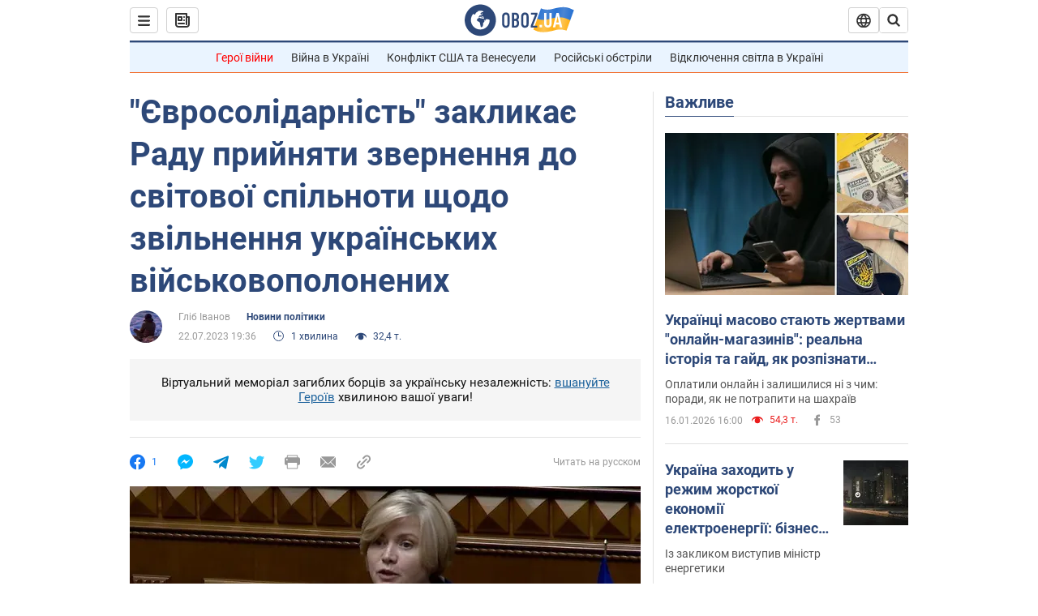

--- FILE ---
content_type: application/x-javascript; charset=utf-8
request_url: https://servicer.idealmedia.io/1418748/1?nocmp=1&sessionId=696b2637-0206c&sessionPage=1&sessionNumberWeek=1&sessionNumber=1&scale_metric_1=64.00&scale_metric_2=256.00&scale_metric_3=100.00&cbuster=1768629815278542745667&pvid=28f6e7c5-3207-4955-be1c-7b6c8ecb07dc&implVersion=11&lct=1763555100&mp4=1&ap=1&consentStrLen=0&wlid=3875bcc6-b92e-4bd9-b19c-61959e9dd1a0&uniqId=0992a&niet=4g&nisd=false&evt=%5B%7B%22event%22%3A1%2C%22methods%22%3A%5B1%2C2%5D%7D%2C%7B%22event%22%3A2%2C%22methods%22%3A%5B1%2C2%5D%7D%5D&pv=5&jsv=es6&dpr=1&hashCommit=cbd500eb&apt=2023-07-22T19%3A36%3A44&tfre=3968&w=0&h=1&tl=150&tlp=1&sz=0x1&szp=1&szl=1&cxurl=https%3A%2F%2Fwww.obozrevatel.com%2Fukr%2Fpolitics-news%2Fevrosolidarnist-zaklikae-radu-prijnyati-zvernennya-do-svitovoi-spilnoti-schodo-zvilnennya-ukrainskih-vijskovopolonenih.htm&ref=&lu=https%3A%2F%2Fwww.obozrevatel.com%2Fukr%2Fpolitics-news%2Fevrosolidarnist-zaklikae-radu-prijnyati-zvernennya-do-svitovoi-spilnoti-schodo-zvilnennya-ukrainskih-vijskovopolonenih.htm
body_size: 892
content:
var _mgq=_mgq||[];
_mgq.push(["IdealmediaLoadGoods1418748_0992a",[
["tsn.ua","11961761","1","Після окупації саме цього міста рф хоче закінчити війну","Переможниця «Битви екстрасенсів», тарологиня Яна Пасинкова передбачила, що Росія планувала вийти до Одеси і після окупації півдня України закінчити війну.","0","","","","NL7sK02LsVzP2foGKFsPA1V8ySouJrkg5j_FXRGxNjMwTJzDlndJxZG2sYQLxm7SJP9NESf5a0MfIieRFDqB_Kldt0JdlZKDYLbkLtP-Q-XsBW7jmlW-331H7Wd5e6TC",{"i":"https://s-img.idealmedia.io/n/11961761/45x45/96x0x386x386/aHR0cDovL2ltZ2hvc3RzLmNvbS90LzIwMjYtMDEvNTA5MTUzLzlhMjU5ODJiM2ExM2I0YjVhNjViYWFiOTg1ODY2NDBlLmpwZWc.webp?v=1768629815-b5Dd9-SAvKeHTy28itoZPjJhbMk7v9wKOQ5cWSGfw50","l":"https://clck.idealmedia.io/pnews/11961761/i/1298901/pp/1/1?h=NL7sK02LsVzP2foGKFsPA1V8ySouJrkg5j_FXRGxNjMwTJzDlndJxZG2sYQLxm7SJP9NESf5a0MfIieRFDqB_Kldt0JdlZKDYLbkLtP-Q-XsBW7jmlW-331H7Wd5e6TC&utm_campaign=obozrevatel.com&utm_source=obozrevatel.com&utm_medium=referral&rid=424f2515-f36a-11f0-a8ee-d404e6f98490&tt=Direct&att=3&afrd=296&iv=11&ct=1&gdprApplies=0&muid=q0gz9xis-O3m&st=-300&mp4=1&h2=RGCnD2pppFaSHdacZpvmnsy2GX6xlGXVu7txikoXAu9RGCPw-Jj4BtYdULfjGweqWZ1ZO-tw1p4XvU9aUf71HQ**","adc":[],"sdl":0,"dl":"","category":"Интересное","dbbr":0,"bbrt":0,"type":"e","media-type":"static","clicktrackers":[],"cta":"Читати далі","cdt":"","tri":"424f3359-f36a-11f0-a8ee-d404e6f98490","crid":"11961761"}],],
{"awc":{},"dt":"desktop","ts":"","tt":"Direct","isBot":1,"h2":"RGCnD2pppFaSHdacZpvmnsy2GX6xlGXVu7txikoXAu9RGCPw-Jj4BtYdULfjGweqWZ1ZO-tw1p4XvU9aUf71HQ**","ats":0,"rid":"424f2515-f36a-11f0-a8ee-d404e6f98490","pvid":"28f6e7c5-3207-4955-be1c-7b6c8ecb07dc","iv":11,"brid":32,"muidn":"q0gz9xis-O3m","dnt":2,"cv":2,"afrd":296,"consent":true,"adv_src_id":39175}]);
_mgqp();
